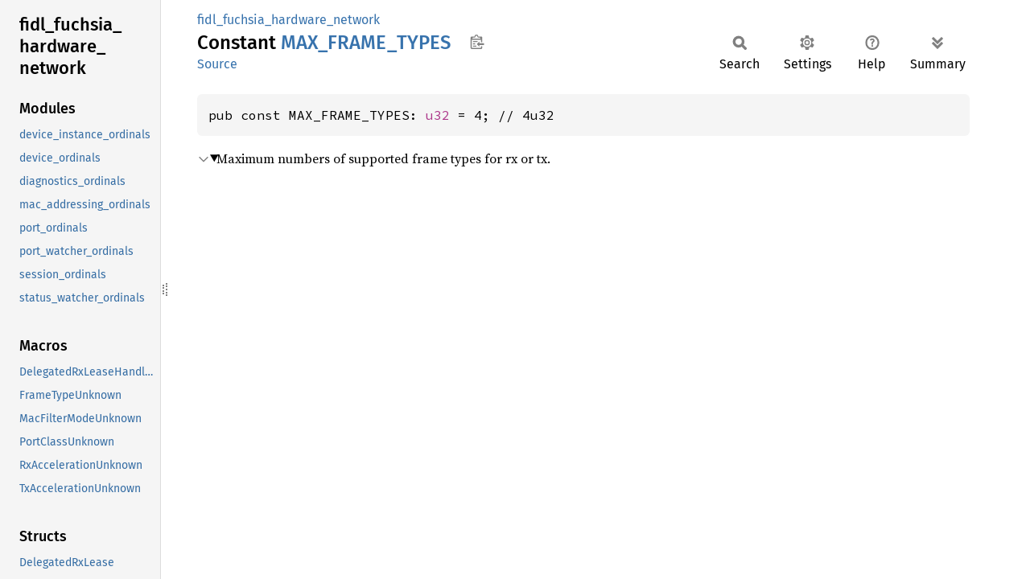

--- FILE ---
content_type: text/javascript; charset=utf-8
request_url: https://fuchsia-docs.firebaseapp.com/rust/fidl_fuchsia_hardware_network/sidebar-items.js
body_size: 387
content:
window.SIDEBAR_ITEMS = {"constant":["FRAME_FEATURES_RAW","MAX_ACCEL_FLAGS","MAX_DESCRIPTOR_CHAIN","MAX_FRAME_TYPES","MAX_PORTS","MAX_SESSION_NAME","MAX_STATUS_BUFFER"],"enum":["DelegatedRxLeaseHandle","DeviceEvent","DeviceInstanceEvent","DeviceInstanceRequest","DevicePortEvent","DeviceRequest","DiagnosticsEvent","DiagnosticsRequest","FrameType","InfoType","MacAddressingEvent","MacAddressingRequest","MacFilterMode","PortClass","PortEvent","PortRequest","PortWatcherEvent","PortWatcherRequest","RxAcceleration","SessionEvent","SessionRequest","StatusWatcherEvent","StatusWatcherRequest","TxAcceleration"],"macro":["DelegatedRxLeaseHandleUnknown","FrameTypeUnknown","MacFilterModeUnknown","PortClassUnknown","RxAccelerationUnknown","TxAccelerationUnknown"],"mod":["device_instance_ordinals","device_ordinals","diagnostics_ordinals","mac_addressing_ordinals","port_ordinals","port_watcher_ordinals","session_ordinals","status_watcher_ordinals"],"struct":["DelegatedRxLease","DeviceBaseInfo","DeviceCloneRequest","DeviceControlHandle","DeviceEventStream","DeviceGetInfoResponder","DeviceGetInfoResponse","DeviceGetPortRequest","DeviceGetPortWatcherRequest","DeviceInfo","DeviceInstanceControlHandle","DeviceInstanceEventStream","DeviceInstanceGetDeviceRequest","DeviceInstanceMarker","DeviceInstanceProxy","DeviceInstanceRequestStream","DeviceInstanceSynchronousProxy","DeviceMarker","DeviceOpenSessionRequest","DeviceOpenSessionResponder","DeviceOpenSessionResponse","DeviceProxy","DeviceRequestStream","DeviceSynchronousProxy","DiagnosticsControlHandle","DiagnosticsEventStream","DiagnosticsLogDebugInfoToSyslogResponder","DiagnosticsMarker","DiagnosticsProxy","DiagnosticsRequestStream","DiagnosticsSynchronousProxy","Empty","EthernetFeatures","Fifos","FrameTypeSupport","MacAddressingAddMulticastAddressRequest","MacAddressingAddMulticastAddressResponder","MacAddressingAddMulticastAddressResponse","MacAddressingControlHandle","MacAddressingEventStream","MacAddressingGetUnicastAddressResponder","MacAddressingGetUnicastAddressResponse","MacAddressingMarker","MacAddressingProxy","MacAddressingRemoveMulticastAddressRequest","MacAddressingRemoveMulticastAddressResponder","MacAddressingRemoveMulticastAddressResponse","MacAddressingRequestStream","MacAddressingSetModeRequest","MacAddressingSetModeResponder","MacAddressingSetModeResponse","MacAddressingSynchronousProxy","PortBaseInfo","PortCloneRequest","PortControlHandle","PortEventStream","PortGetCountersResponder","PortGetCountersResponse","PortGetDeviceRequest","PortGetDiagnosticsRequest","PortGetIdentityResponder","PortGetIdentityResponse","PortGetInfoResponder","PortGetInfoResponse","PortGetMacRequest","PortGetStatusResponder","PortGetStatusResponse","PortGetStatusWatcherRequest","PortId","PortInfo","PortMarker","PortProxy","PortRequestStream","PortStatus","PortSynchronousProxy","PortWatcherControlHandle","PortWatcherEventStream","PortWatcherMarker","PortWatcherProxy","PortWatcherRequestStream","PortWatcherSynchronousProxy","PortWatcherWatchResponder","PortWatcherWatchResponse","RxFlags","SessionAttachRequest","SessionAttachResponder","SessionControlHandle","SessionDetachRequest","SessionDetachResponder","SessionEventStream","SessionFlags","SessionInfo","SessionMarker","SessionProxy","SessionRequestStream","SessionSynchronousProxy","SessionWatchDelegatedRxLeaseResponder","SessionWatchDelegatedRxLeaseResponse","StatusFlags","StatusWatcherControlHandle","StatusWatcherEventStream","StatusWatcherMarker","StatusWatcherProxy","StatusWatcherRequestStream","StatusWatcherSynchronousProxy","StatusWatcherWatchStatusResponder","StatusWatcherWatchStatusResponse","TxFlags","TxReturnFlags"],"trait":["DeviceInstanceProxyInterface","DeviceProxyInterface","DiagnosticsProxyInterface","MacAddressingProxyInterface","PortProxyInterface","PortWatcherProxyInterface","SessionProxyInterface","StatusWatcherProxyInterface"],"type":["BasePortId","DeviceOpenSessionResult","SessionAttachResult","SessionDetachResult"]};